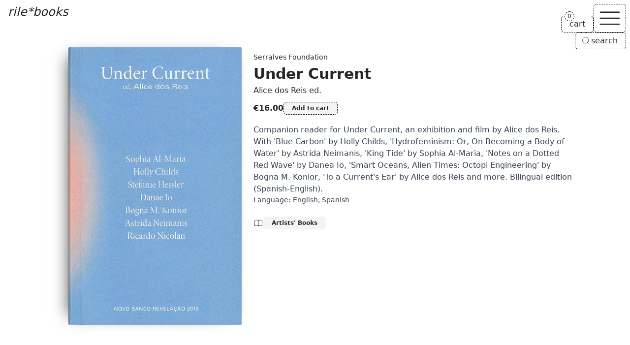

--- FILE ---
content_type: text/html; charset=UTF-8
request_url: https://www.rile.space/books/under-current
body_size: 14808
content:
<!DOCTYPE html>
<html lang="en">

<head>
    <meta charset="UTF-8">
    <meta http-equiv="X-UA-Compatible" content="ie=edge">
    <meta name="viewport" content="width=device-width, initial-scale=1.0">
    <meta name="csrf-token" content="PJ2HeXEfK2RqAXBhkqnwW8KscgELPJbqUukQ43Pv">
    <meta name="author" content="rile*books">
    <meta name="description" content="Companion reader for Under Current, an exhibition and film by Alice dos Reis. With &#039;Blue Carbon&#039; by Holly Childs, &#039;Hydrofeminism: Or, On Becoming a Body of Water&#039; by Astrida Neimanis, &#039;King Tide&#039; by Sophia Al-Maria, &#039;Notes on a Dotted Red Wave&#039; by Danea Io, &#039;Smart Oceans, Alien Times: Octopi Engineering&#039; by Bogna M. Konior, &#039;To a Current&#039;s Ear&#039; by Alice dos Reis and more. Bilingual edition (Spanish-English). (...)">
    
    <meta property="og:type" content="website">
    <meta property="og:url" content="https://www.rile.space/books/under-current">
    <meta property="og:title" content="Under Current by Alice dos Reis (ed.) - rile*books">
    <meta property="og:description" content="Companion reader for Under Current, an exhibition and film by Alice dos Reis. With &#039;Blue Carbon&#039; by Holly Childs, &#039;Hydrofeminism: Or, On Becoming a Body of Water&#039; by Astrida Neimanis, &#039;King Tide&#039; by Sophia Al-Maria, &#039;Notes on a Dotted Red Wave&#039; by Danea Io, &#039;Smart Oceans, Alien Times: Octopi Engineering&#039; by Bogna M. Konior, &#039;To a Current&#039;s Ear&#039; by Alice dos Reis and more. Bilingual edition (Spanish-English). (...)">
    <meta property="og:image" content="https://rile.space/storage/349/undercurrent.jpg">
    
    <link rel="canonical" href="https://www.rile.space/books/under-current" />
    
    <link rel="apple-touch-icon" sizes="180x180" href="https://www.rile.space/assets/favicon/apple-touch-icon.png">
    <link rel="icon" type="image/png" sizes="32x32" href="https://www.rile.space/assets/favicon/favicon-32x32.png">
    <link rel="icon" type="image/png" sizes="16x16" href="https://www.rile.space/assets/favicon/favicon-16x16.png">
    
    <title>Under Current by Alice dos Reis (ed.) - rile*books</title>
    
                <script type="application/ld+json">
    {
        "@context": "https://schema.org",
        "@type": "Book",
        "additionalType": "Product",
        "name": "Under Current",
        "author": {
            "@type": "Person",
            "name": "Alice dos Reis (ed.)"
        },
        "bookFormat": "https://schema.org/Paperback",
        "image": "https://rile.space/storage/349/undercurrent.jpg",
        "inLanguage": "English",
        "description": "Companion reader for Under Current, an exhibition and film by Alice dos Reis. With &#039;Blue Carbon&#039; by Holly Childs, &#039;Hydrofeminism: Or, On Becoming a Body of Water&#039; by Astrida Neimanis, &#039;King Tide&#039; by Sophia Al-Maria, &#039;Notes on a Dotted Red Wave&#039; by Danea Io, &#039;Smart Oceans, Alien Times: Octopi Engineering&#039; by Bogna M. Konior, &#039;To a Current&#039;s Ear&#039; by Alice dos Reis and more. Bilingual edition (Spanish-English).",
        "publisher": {
            "@type": "Organization",
            "name": "Serralves Foundation"
        },
        "offers": {
            "@type": "Offer",
            "itemCondition" : "http://schema.org/NewCondition",
            "url": "https://www.rile.space/books/under-current",
            "image": "https://rile.space/storage/349/undercurrent.jpg",
            "availability": "https://schema.org/InStock",
            "price": "16.00",
            "priceCurrency": "EUR",
            "validFrom": "2020-01-05T13:13:13+01:00",
            "priceValidUntil": "2026-07-24T16:55:20+02:00"
        }
    }
</script>
        <link rel="preload" as="style" href="https://www.rile.space/build/assets/app-DJL70Rsm.css" /><link rel="modulepreload" href="https://www.rile.space/build/assets/app-CDSkJDAG.js" /><link rel="stylesheet" href="https://www.rile.space/build/assets/app-DJL70Rsm.css" data-navigate-track="reload" /><script type="module" src="https://www.rile.space/build/assets/app-CDSkJDAG.js" data-navigate-track="reload"></script></head>

<body class="flex flex-col justify-between min-h-screen font-sans antialiased bg-background text-foreground">

    <a href="#main"
    class="absolute z-50 p-2 opacity-0 text-background bg-foreground -left-full focus:left-1/2 focus:-translate-x-1/2 focus:opacity-100">Skip
    to main content</a>
<header
    class="fixed top-0 left-0 z-20 px-4 pt-2 text-white w-fit md:text-inherit mix-blend-difference md:mix-blend-normal">
    <a class="text-2xl italic" href="https://www.rile.space">rile*books</a>
</header>

<nav id="nav" class="fixed top-0 right-0 z-20 flex flex-col items-end gap-2 mt-2 mr-2">
    <div class="flex items-end justify-end gap-2">
        <a href="https://www.rile.space/cart" id="cart"
            class="relative px-4 py-1 text-center transition-colors border border-black border-dashed rounded-md bg-background dark:border-neutral-500 dark:bg-accent group hover:text-fuchsia-500 hover:border-fuchsia-500 dark:hover:border-fuchsia-500">
            <span>cart</span>
            <div
                class="absolute start-full top-0 z-[1] w-max -translate-x-1/2 -translate-y-1/2 rounded-full bg-background dark:bg-accent rtl:translate-x-1/2">
                <span
                    class="flex cart-counter-js items-center justify-center rounded-full text-xs w-5 h-5 leading-none font-medium border min-w-[theme(spacing.4)] tracking-tighter border-black dark:border-neutral-500 group-hover:border-fuchsia-500 border-dashed">
                    0
                </span>
            </div>
        </a>

        
        <button id="nav-toggle" aria-label="Toggle navigation"
            class="px-1 transition-colors border border-black border-dashed rounded-md bg-background dark:bg-accent dark:border-neutral-500 hover:text-fuchsia-500 hover:border-fuchsia-500 dark:hover:border-fuchsia-500">
            <svg class="h-14" stroke="currentColor" fill="none" viewBox="0 0 24 24" stroke-width="1">
                <path id="open-icon" class="inline-flex" stroke-linecap="round" stroke-linejoin="round"
                    d="M3.75 6.75h16.5M3.75 12h16.5m-16.5 5.25h16.5" />
                <path id="close-icon" class="hidden" stroke-linecap="round" stroke-linejoin="round"
                    d="M6 18L18 6M6 6l12 12" />
            </svg>
        </button>
    </div>

    
    <button type="button"
        class="items-center hidden gap-1 py-1 pl-3 pr-4 text-center transition-colors bg-background border border-black border-dashed rounded-md open-search-dialog-js md:inline-flex dark:border-neutral-500 dark:bg-accent hover:text-fuchsia-500 [&_svg]:size-5">
        <svg xmlns="http://www.w3.org/2000/svg" fill="none" viewBox="0 0 24 24" stroke-width="1"
            stroke="currentColor" aria-hidden="true" data-slot="icon">
            <path stroke-linecap="round" stroke-linejoin="round"
                d="m21 21-5.197-5.197m0 0A7.5 7.5 0 1 0 5.196 5.196a7.5 7.5 0 0 0 10.607 10.607Z" />
        </svg>
        <span>search</span>
    </button>

    <div id="nav-menu" class="hidden w-40 rounded-md dark:bg-accent bg-background">
        <div
            class="text-center border border-black border-dashed divide-y divide-black rounded-md dark:border-neutral-500 dark:divide-neutral-500 divide-dashed">
            <a href="https://www.rile.space/books"
                class="block p-2 transition-colors rounded-t-md hover:underline">Books</a>
            <a href="https://www.rile.space/events" class="block p-2 transition-colors hover:underline">Events</a>
            <a href="https://www.rile.space/podcasts" class="block p-2 transition-colors hover:underline">Podcasts</a>
            <a href="https://www.rile.space/info/about-us"
                class="block p-2 transition-colors rounded-b-md hover:underline">Info</a>
            <button type="button"
                class="inline-flex items-center justify-center w-full gap-1 p-2 text-center md:hidden open-search-dialog-js hover:underline">
                <svg xmlns="http://www.w3.org/2000/svg" fill="none" viewBox="0 0 24 24" stroke-width="1"
                    class="h-5" stroke="currentColor" aria-hidden="true" data-slot="icon">
                    <path stroke-linecap="round" stroke-linejoin="round"
                        d="m21 21-5.197-5.197m0 0A7.5 7.5 0 1 0 5.196 5.196a7.5 7.5 0 0 0 10.607 10.607Z" />
                </svg>
                <span>Search</span>
            </button>
        </div>
    </div>
</nav>
    <dialog id="search-dialog" aria-describedby="search-dialog-description" aria-labelledby="search-dialog-title"
    class="relative z-20 border rounded-lg shadow-lg w-96 border-border bg-background">
    <search>
        <form method="GET" action="https://www.rile.space/books" id="search-form">
            <div class="grid w-full max-w-lg gap-4 p-6 sm:max-w-md">
                <div class="flex flex-col gap-y-1.5 text-left">
                    <div class="flex items-center gap-2">
                        <h2 id="search-dialog-title"
                            class="text-lg font-semibold leading-none tracking-tight text-foreground">
                            Search books</h2>
                        
                    </div>
                    <p id="search-dialog-description" class="text-sm text-muted-foreground">Search books by title,
                        author, publisher, keywords...</p>
                </div>
                <div class="flex items-center space-x-2">
                    <div class="grid flex-1 gap-2">
                        <label for="search-books"
                            class="text-sm font-medium leading-none sr-only peer-disabled:cursor-not-allowed peer-disabled:opacity-70">
                            Search </label>
                        <input name="like" id="search-books" placeholder="Search books..." autofocus required
                            value=""
                            class="flex w-full px-3 py-1 text-sm transition-colors bg-transparent border-black border-dashed rounded-md dark:border-neutral-500 h-9 focus:border-solid focus:border-black focus:outline-none focus:ring-0 placeholder:text-muted-foreground disabled:cursor-not-allowed disabled:opacity-50 text-foreground">
                    </div>
                </div>

                <div class="flex justify-start gap-x-2">
                    <button type="submit" class="custom-btn custom-btn--blue">Search</button>
                </div>

                <button type="button" id="close-search-dialog"
                    class="absolute transition-opacity rounded-sm right-4 top-4 opacity-70 ring-offset-background hover:opacity-100 focus:outline-none focus:ring-2 focus:ring-ring focus:ring-offset-2 disabled:pointer-events-none text-muted-foreground"><svg
                        xmlns="http://www.w3.org/2000/svg" width="24" height="24" viewBox="0 0 24 24"
                        fill="none" stroke="currentColor" stroke-width="2" stroke-linecap="round"
                        stroke-linejoin="round" class="w-4 h-4 lucide lucide-xicon">
                        <path d="M18 6 6 18"></path>
                        <path d="m6 6 12 12"></path>
                    </svg><span class="sr-only">Close</span></button>
            </div>
        </form>
    </search>
</dialog>

    <main id="main">
        <section aria-labelledby="product-section" class="px-4 pt-32 md:pt-24 md:mx-auto min-h-[85vh] w-fit pb-12 mb-8">
        <article class="flex flex-col items-start md:flex-row md:gap-x-2">

            <figure class="px-6 book-cover">
                <picture class="wrap">
                    <source type="image/webp" srcset="https://rile.space/storage/349/conversions/undercurrent-webp.webp">
                    <img src="https://rile.space/storage/349/undercurrent.jpg" alt="Cover of Under Current"
                        class="max-w-60 sm:max-w-64 object-contain md:max-w-72 lg:max-w-[22rem] max-h-[45rem] w-auto h-auto"
                        width="542"
                        height="869">
                </picture>
            </figure>

            <div class="mt-4 md:mt-2 max-w-prose xl:min-w-[65ch]">

                                    <p>
                        <a class="text-sm hover:underline" href="https://www.rile.space/publishers/serralves-foundation">
                            Serralves Foundation
                        </a>
                    </p>
                
                <h1 id="product-section" class="my-1 text-2xl font-semibold md:text-3xl">Under Current</h1>

                                    <p>
                        <a class="hover:underline" href="https://www.rile.space/authors/alice-dos-reis">Alice dos Reis</a> ed.
                    </p>
                
                <div class="flex items-center my-2 gap-x-3">

                    <span class="py-1 text-base font-semibold">€16.00</span>

                    
                                            <button type="button" aria-label="Add Under Current to cart"
                            data-product-id="359"
                            class="px-4 py-1 text-xs font-semibold transition-all border border-black border-dashed rounded-md bg-accent add-to-cart-js dark:border-neutral-500 colorful-js">Add
                            to cart</button>
                                    </div>


                <div class="my-4 leading-normal prose dark:prose-invert overflow-anywhere">

                    <p>Companion reader for Under Current, an exhibition and film by Alice dos Reis. With &#39;Blue Carbon&#39; by <a href="https://rile.space/authors/holly-childs">Holly Childs</a>, &#39;Hydrofeminism: Or, On Becoming a Body of Water&#39; by Astrida Neimanis, &#39;King Tide&#39; by <a href="https://rile.space/authors/sophia-al-maria">Sophia Al-Maria</a>, &#39;Notes on a Dotted Red Wave&#39; by Danea Io, &#39;Smart Oceans, Alien Times: Octopi Engineering&#39; by Bogna M. Konior, &#39;To a Current&#39;s Ear&#39; by Alice dos Reis and more. Bilingual edition (Spanish-English).</p>

                    <p class="text-sm">
                        
                        Language: <a class="hover:text-fuchsia-500 not-prose" href="https://www.rile.space/books?language=english">English</a>, <a class="hover:text-fuchsia-500 not-prose" href="https://www.rile.space/books?language=spanish">Spanish</a>
                    </p>
                    

                    

                </div>

                                    <div class="flex flex-wrap items-center gap-2 my-6">
                        <svg aria-hidden="true" xmlns="http://www.w3.org/2000/svg" fill="none" viewBox="0 0 24 24"
                            class="w-5 h-5" stroke="currentColor">
                            <path stroke-linecap="round" stroke-linejoin="round" stroke-width="1"
                                d="M12 6.253v13m0-13C10.832 5.477 9.246 5 7.5 5S4.168 5.477 3 6.253v13C4.168 18.477 5.754 18 7.5 18s3.332.477 4.5 1.253m0-13C13.168 5.477 14.754 5 16.5 5c1.747 0 3.332.477 4.5 1.253v13C19.832 18.477 18.247 18 16.5 18c-1.746 0-3.332.477-4.5 1.253">
                            </path>
                        </svg>
                                                    <a class="px-4 py-1 text-xs font-semibold leading-snug transition-all border rounded-md bg-accent border-accent hover:text-fuchsia-500"
                                href="https://www.rile.space/books?category=artists-books">Artists&#039; Books</a>
                                                
                    </div>
                            </div>
        </article>
    </section>

            <section aria-labelledby="recommendations-section">

            <h2 id="recommendations-section" class="px-4 mx-auto my-8 text-4xl">recommendations</h2>

            <div class="mb-20 md:mb-12 product-grid">
                                    <div class="sm:grid grid-rows-[auto_minmax(auto,250px)]">
    <figure class="px-6 pb-2 book-cover">
        <a class="wrap" href="https://www.rile.space/books/how-to-sleep-faster-5" tabindex="-1">
            <picture>
                <source type="image/webp" srcset="https://rile.space/storage/29/conversions/0129_howtosleepfaster5-webp.webp">
                <img src="https://rile.space/storage/29/0129_howtosleepfaster5.jpg" alt="Cover of How to Sleep Faster 5"
                     loading="lazy"                     class="max-w-60 sm:max-w-64 max-h-[32rem] w-auto h-auto"
                    width="935"
                    height="1330">
            </picture>
        </a>
    </figure>
    <div class="mt-2 overflow-x-auto overflow-y-clip">
                    <p>
                <a class="text-sm hover:underline" href="https://www.rile.space/publishers/arcadia-missa">
                    Arcadia Missa
                </a>
            </p>
        
        <h3 class="my-1 font-semibold line-clamp-2"><a href="https://www.rile.space/books/how-to-sleep-faster-5"
                class="hover:underline">How to Sleep Faster 5</a></h3>

                    <p>
                                    <a href="https://www.rile.space/authors/various"
                        class="hover:underline">Various</a>

                                                </p>
        
        <div class="flex my-2 gap-x-3">
            <div class="flex items-center leading-none gap-x-2">

                                    <a href="https://www.rile.space/books?category=periodicals"
                        class="py-1 text-xs font-semibold rounded-md hover:underline">
                        Periodicals
                    </a>

                                            
                
                <data value="12"
                    class="py-1 text-xs font-semibold rounded-md">€12.00</data>

            </div>

            
                            <button type="button" aria-label="Add How to Sleep Faster 5 to cart"
                    data-product-id="28"
                    class="px-3 py-1 text-xs font-semibold transition-all border border-black border-dashed rounded-md bg-accent dark:border-neutral-500 add-to-cart-js colorful-js hover:text-fuchsia-500 hover:border-fuchsia-500">Add
                    to cart</button>
                    </div>

        <div class="my-2 leading-normal prose line-clamp-3 prose-p:inline dark:prose-invert">
            <p>What are our politics of refusal? Sleep? Catatonia? Hedonism? Transgression even? #hustle?&nbsp;</p><p>[Can refusal can be performed as resistance and not operate as preemptively fucked. . .]</p><p>Arcadia Missa Publications; R&oacute;zsa Farkas, <a href="https://rile.space/authors/holly-childs">Holly Childs</a>, Leila Kozma, Tom Clark (eds)</p></div>

    </div>
</div>
                                    <div class="sm:grid grid-rows-[auto_minmax(auto,250px)]">
    <figure class="px-6 pb-2 book-cover">
        <a class="wrap" href="https://www.rile.space/books/new-ancient-words" tabindex="-1">
            <picture>
                <source type="image/webp" srcset="https://rile.space/storage/3989/conversions/01KCKFH1VB79MR2YV3H6A4R21R-webp.webp">
                <img src="https://rile.space/storage/3989/01KCKFH1VB79MR2YV3H6A4R21R.jpg" alt="Cover of New Ancient Words"
                     loading="lazy"                     class="max-w-60 sm:max-w-64 max-h-[32rem] w-auto h-auto"
                    width="750"
                    height="1141">
            </picture>
        </a>
    </figure>
    <div class="mt-2 overflow-x-auto overflow-y-clip">
                    <p>
                <a class="text-sm hover:underline" href="https://www.rile.space/publishers/pantano-books">
                    pântano books
                </a>
            </p>
        
        <h3 class="my-1 font-semibold line-clamp-2"><a href="https://www.rile.space/books/new-ancient-words"
                class="hover:underline">New Ancient Words</a></h3>

                    <p>
                                    <a href="https://www.rile.space/authors/ellen-lima-wassu"
                        class="hover:underline">Ellen Lima Wassu</a>

                                                </p>
        
        <div class="flex my-2 gap-x-3">
            <div class="flex items-center leading-none gap-x-2">

                                    <a href="https://www.rile.space/books?category=poetry"
                        class="py-1 text-xs font-semibold rounded-md hover:underline">
                        Poetry
                    </a>

                                            
                
                <data value="16"
                    class="py-1 text-xs font-semibold rounded-md">€16.00</data>

            </div>

            
                            <button type="button" aria-label="Add New Ancient Words to cart"
                    data-product-id="3722"
                    class="px-3 py-1 text-xs font-semibold transition-all border border-black border-dashed rounded-md bg-accent dark:border-neutral-500 add-to-cart-js colorful-js hover:text-fuchsia-500 hover:border-fuchsia-500">Add
                    to cart</button>
                    </div>

        <div class="my-2 leading-normal prose line-clamp-3 prose-p:inline dark:prose-invert">
            <p><em>New Ancient Words</em> is the first translation of Ellen Lima Wassu's poetry into English. A trilingual edition between her native Tupi indigenous language of the land of Pindorama, now Brazil, Portuguese, and English, this collection offers a wider readership her resistant yet intimate poetry, which flows seamlessly between her relational woes, a decolonial voice, and an animated playfulness with words and imagery. In her poems, history is an unstable landscape, where the personal, the mythical, and the natural are ever entwined and ever shifting in meaning.</p><p>Ellen Lima Wassu is a multiartist, freshwater fish, perplexed human, apartment gardener, and more beast than person. Born in Rio de Janeiro, she is Indigenous to the Wassu Cocal people (Alagoas, Brazil) and currently lives in Portugal, where she is pursuing a PhD, developing artistic practices, teaching courses, giving lectures, and working as an activist. In addition to contributing to literary magazines and anthologies, she has published <em>ybykûatiara um livro de terra</em> (Urutau, 2023) and <em>ixé ygara voltando pra ’y’kûá</em> (Urutau, 2021). Her practice weaves together art, poetry, performance, activism, critique, counter-colonial studies, essayistic writing, good encounters, river baths, listening sessions, and conversations with flowers.</p><p>Translation by Isadora Neves Marques and <a href="https://rile.space/authors/alice-dos-reis">Alice dos Reis</a>, revised by Marta Espiridião</p></div>

    </div>
</div>
                                    <div class="sm:grid grid-rows-[auto_minmax(auto,250px)]">
    <figure class="px-6 pb-2 book-cover">
        <a class="wrap" href="https://www.rile.space/books/hoot-nr-3-kamile-krasauskaite" tabindex="-1">
            <picture>
                <source type="image/webp" srcset="https://rile.space/storage/1280/conversions/1144_Scan2021-11-17_113936-webp.webp">
                <img src="https://rile.space/storage/1280/1144_Scan2021-11-17_113936.jpg" alt="Cover of HOOT nr. 3 — Kamilé Krasauskaité"
                     loading="lazy"                     class="max-w-60 sm:max-w-64 max-h-[32rem] w-auto h-auto"
                    width="700"
                    height="997">
            </picture>
        </a>
    </figure>
    <div class="mt-2 overflow-x-auto overflow-y-clip">
                    <p>
                <a class="text-sm hover:underline" href="https://www.rile.space/publishers/gufo">
                    GUFO
                </a>
            </p>
        
        <h3 class="my-1 font-semibold line-clamp-2"><a href="https://www.rile.space/books/hoot-nr-3-kamile-krasauskaite"
                class="hover:underline">HOOT nr. 3 — Kamilé Krasauskaité</a></h3>

                    <p>
                                    <a href="https://www.rile.space/authors/gufo"
                        class="hover:underline">Gufo</a>,

                                                        <a href="https://www.rile.space/authors/clement-faydit"
                        class="hover:underline">Clément Faydit</a>

                                            <span> and 1 more</span>
                                    </p>
        
        <div class="flex my-2 gap-x-3">
            <div class="flex items-center leading-none gap-x-2">

                                    <a href="https://www.rile.space/books?category=artists-books"
                        class="py-1 text-xs font-semibold rounded-md hover:underline">
                        Artists&#039; Books
                    </a>

                                            
                
                <data value="8"
                    class="py-1 text-xs font-semibold rounded-md">€8.00</data>

            </div>

            
                            <button type="button" aria-label="Add HOOT nr. 3 — Kamilé Krasauskaité to cart"
                    data-product-id="1325"
                    class="px-3 py-1 text-xs font-semibold transition-all border border-black border-dashed rounded-md bg-accent dark:border-neutral-500 add-to-cart-js colorful-js hover:text-fuchsia-500 hover:border-fuchsia-500">Add
                    to cart</button>
                    </div>

        <div class="my-2 leading-normal prose line-clamp-3 prose-p:inline dark:prose-invert">
            <p>Last year, on a summer night in Marseille, someone, within all the hungry people I am meeting during my dinners, specifically set her attention on my projects. Later during the fall I received a call from Austė ZDANČIŪTĖ, the cultural attache at the Lithuanian embassy in France, who introduced me to Kamil&egrave; Krasauskait&egrave;. Since that fall, we kept on exchanging and making future plans in France where she would have a residency. The more we chatted, the closest we began. Kamil&egrave; is a almost-thirty-years-old Lithuanian artist that has been including sourdough bread in her work and builds a poetic and mesmerising world around that dimension of food, fermentation, senses, environment, rituals...Through our communication I decided to share that encounter that we managed to welcome in Marseille. We kneaded some bread together, shared it in a forest of Marseillais sunflowers, walked the streets, met people, questioned and compared artists' lives in Europe. This issue might be an excerpt of all the long conversations we had, it was hot and sunny in Marseille, it was in June.</p></div>

    </div>
</div>
                                    <div class="sm:grid grid-rows-[auto_minmax(auto,250px)]">
    <figure class="px-6 pb-2 book-cover">
        <a class="wrap" href="https://www.rile.space/books/repondeur" tabindex="-1">
            <picture>
                <source type="image/webp" srcset="https://rile.space/storage/3643/conversions/01K4YJAFBAMNPGRFJ07GSQ9ZW8-webp.webp">
                <img src="https://rile.space/storage/3643/01K4YJAFBAMNPGRFJ07GSQ9ZW8.jpg" alt="Cover of Répondeur"
                     loading="lazy"                     class="max-w-60 sm:max-w-64 max-h-[32rem] w-auto h-auto"
                    width="700"
                    height="1319">
            </picture>
        </a>
    </figure>
    <div class="mt-2 overflow-x-auto overflow-y-clip">
                    <p>
                <a class="text-sm hover:underline" href="https://www.rile.space/publishers/occasional-papers">
                    Occasional Papers
                </a>
            </p>
        
        <h3 class="my-1 font-semibold line-clamp-2"><a href="https://www.rile.space/books/repondeur"
                class="hover:underline">Répondeur</a></h3>

                    <p>
                                    <a href="https://www.rile.space/authors/slow-reading-club"
                        class="hover:underline">Slow Reading Club</a>

                                                </p>
        
        <div class="flex my-2 gap-x-3">
            <div class="flex items-center leading-none gap-x-2">

                                    <a href="https://www.rile.space/books?category=performance"
                        class="py-1 text-xs font-semibold rounded-md hover:underline">
                        Performance
                    </a>

                                            
                
                <data value="25"
                    class="py-1 text-xs font-semibold rounded-md">€25.00</data>

            </div>

            
                            <button type="button" aria-label="Add Répondeur to cart"
                    data-product-id="3480"
                    class="px-3 py-1 text-xs font-semibold transition-all border border-black border-dashed rounded-md bg-accent dark:border-neutral-500 add-to-cart-js colorful-js hover:text-fuchsia-500 hover:border-fuchsia-500">Add
                    to cart</button>
                    </div>

        <div class="my-2 leading-normal prose line-clamp-3 prose-p:inline dark:prose-invert">
            <p>Slow Reading Club (SRC) is a semi-fictional reading group initiated and run by Bryana Fritz and <a href="https://rile.space/authors/henry-andersen">Henry Andersen</a>. Since 2016, in numerous contexts, they have rehearsed alternatives to the kinds of reading they were taught in school, actively suppressing semantic content through strobe lights, strange postures, sociality, and toxins. Operating at the contact zones between reader and text, text and text, reader and reader, they attempt to build a practice from within the unstable space of reading itself.</p><p><em>Répondeur</em> is an extensive account of SRC’s practice in collective reading sessions, exhibitions, and textual bootlegging. Imagined as a scroll, with a rhyme structure and typesetting by <a href="https://rile.space/authors/will-holder">Will Holder</a>, the book brings together facsimiles of SRC readers, a wide-ranging interview by Alicja Melzacka, new texts by <a href="https://rile.space/authors/joyelle-mcsweeney">Joyelle McSweeney</a> and Bill Dietz, and visual work and translations by SRC. These discrete elements are interwoven into a complex, shimmering whole, delighting in the ruptures and elisions of one text’s move into the next.</p></div>

    </div>
</div>
                                    <div class="sm:grid grid-rows-[auto_minmax(auto,250px)]">
    <figure class="px-6 pb-2 book-cover">
        <a class="wrap" href="https://www.rile.space/books/2-edition" tabindex="-1">
            <picture>
                <source type="image/webp" srcset="https://rile.space/storage/997/conversions/1013_EQUALS_box-webp.webp">
                <img src="https://rile.space/storage/997/1013_EQUALS_box.jpg" alt="Cover of == #2 (edition)"
                     loading="lazy"                     class="max-w-60 sm:max-w-64 max-h-[32rem] w-auto h-auto"
                    width="555"
                    height="722">
            </picture>
        </a>
    </figure>
    <div class="mt-2 overflow-x-auto overflow-y-clip">
                    <p>
                <a class="text-sm hover:underline" href="https://www.rile.space/publishers/capricious">
                    Capricious
                </a>
            </p>
        
        <h3 class="my-1 font-semibold line-clamp-2"><a href="https://www.rile.space/books/2-edition"
                class="hover:underline">== #2 (edition)</a></h3>

                    <p>
                                    <a href="https://www.rile.space/authors/matt-keegan"
                        class="hover:underline">Matt Keegan</a>

                                                </p>
        
        <div class="flex my-2 gap-x-3">
            <div class="flex items-center leading-none gap-x-2">

                                    <a href="https://www.rile.space/books?category=artists-books"
                        class="py-1 text-xs font-semibold rounded-md hover:underline">
                        Artists&#039; Books
                    </a>

                                            
                
                <data value="65"
                    class="py-1 text-xs font-semibold rounded-md">€65.00</data>

            </div>

            
                            <button type="button" aria-label="Add == #2 (edition) to cart"
                    data-product-id="1028"
                    class="px-3 py-1 text-xs font-semibold transition-all border border-black border-dashed rounded-md bg-accent dark:border-neutral-500 add-to-cart-js colorful-js hover:text-fuchsia-500 hover:border-fuchsia-500">Add
                    to cart</button>
                    </div>

        <div class="my-2 leading-normal prose line-clamp-3 prose-p:inline dark:prose-invert">
            <p>First launched in 2012, and published by mfc mich&egrave;le didier (micheledidier.com), == is a small-run arts publication, edited by Matt Keegan. ==#2, 2015, is designed by Su Barber and published in an edition of 500 by Capricious Publishing. Barber and Keegan worked together on North Drive Press (northdrivepress.com) between 2005-2010, and this publication shares a variety of traits with NDP.</p>
<p>==#2 is a non-thematic arts publication contained in a box with a 96-page bound volume featuring artist-to-artist interviews, texts, and transcriptions. Six loose multiples are also included.</p>
<p>Contributors include: Sam Anderson, Uri Aran, Fia Backstr&ouml;m, Darren Bader, Judith Barry, Stefania Bortolami, Daniel Bozhkov, Milano Chow, Anna Craycroft, Lucky DeBellevue, Cristina Delgado, <a href="https://rile.space/authors/haytham-el-wardany">Haytham El-Wardany</a>, Jake Ewert, Vincent Fecteau, Corrine Fitzpatrick, Harrell Fletcher, Rachel Foullon, Aur&eacute;lien Froment, Kenny Greenberg, <a href="https://rile.space/authors/calla-henkel">Calla Henkel</a>, Leslie Hewitt, Jaya Howey, Adelita Husni-Bey, Iman Issa, Ruba Katrib, Jill Magid, Jo Nigoghossian, Aaron Peck, <a href="https://rile.space/authors/max-pitegoff">Max Pitegoff</a>, David Placek, Olivia Plender, <a href="https://rile.space/authors/lisa-robertson">Lisa Robertson</a>, Andrew Russeth, <a href="https://rile.space/authors/amy-sillman">Amy Sillman</a>, Diane Simpson, Greg Parma Smith, Jessica Stockholder, <a href="https://rile.space/authors/martine-syms">Martine Syms</a>, and Anicka Yi.</p></div>

    </div>
</div>
                                    <div class="sm:grid grid-rows-[auto_minmax(auto,250px)]">
    <figure class="px-6 pb-2 book-cover">
        <a class="wrap" href="https://www.rile.space/books/bftk-issue-4-on-translation-transmission-transposition" tabindex="-1">
            <picture>
                <source type="image/webp" srcset="https://rile.space/storage/1504/conversions/0925_Scan2022-04-25_193201_005-webp.webp">
                <img src="https://rile.space/storage/1504/0925_Scan2022-04-25_193201_005.jpg" alt="Cover of BFTK — Issue 4: On Translation, Transmission &amp; Transposition"
                     loading="lazy"                     class="max-w-60 sm:max-w-64 max-h-[32rem] w-auto h-auto"
                    width="700"
                    height="919">
            </picture>
        </a>
    </figure>
    <div class="mt-2 overflow-x-auto overflow-y-clip">
                    <p>
                <a class="text-sm hover:underline" href="https://www.rile.space/publishers/bricks-from-the-kiln">
                    Bricks from the Kiln
                </a>
            </p>
        
        <h3 class="my-1 font-semibold line-clamp-2"><a href="https://www.rile.space/books/bftk-issue-4-on-translation-transmission-transposition"
                class="hover:underline">BFTK — Issue 4: On Translation, Transmission &amp; Transposition</a></h3>

                    <p>
                                    <a href="https://www.rile.space/authors/andrew-walshlister"
                        class="hover:underline">Andrew Walsh‐Lister</a>,

                                                        <a href="https://www.rile.space/authors/matthew-stuart"
                        class="hover:underline">Matthew Stuart</a>

                                            <span> and 2 more</span>
                                    </p>
        
        <div class="flex my-2 gap-x-3">
            <div class="flex items-center leading-none gap-x-2">

                                    <a href="https://www.rile.space/books?category=periodicals"
                        class="py-1 text-xs font-semibold rounded-md hover:underline">
                        Periodicals
                    </a>

                                            
                
                <data value="23"
                    class="py-1 text-xs font-semibold rounded-md">€23.00</data>

            </div>

            
                            <button type="button" aria-label="Add BFTK — Issue 4: On Translation, Transmission &amp; Transposition to cart"
                    data-product-id="1561"
                    class="px-3 py-1 text-xs font-semibold transition-all border border-black border-dashed rounded-md bg-accent dark:border-neutral-500 add-to-cart-js colorful-js hover:text-fuchsia-500 hover:border-fuchsia-500">Add
                    to cart</button>
                    </div>

        <div class="my-2 leading-normal prose line-clamp-3 prose-p:inline dark:prose-invert">
            <p><a href="https://rile.space/authors/bricks-from-the-kiln">Bricks from the Kiln</a> is an irregular journal edited by Andrew Lister and Matthew Stuart, sometimes with guest editors, that presents graphic design and typography as disciplines activated by and through other disciplines and lenses such as language, archives, collage, and more. It borrows its title from the glossary notes of Ret Marut&rsquo;s "Der Ziegelbrenner," which was the &lsquo;size, shape and colour of a brick&rsquo;, and ran for 13 issues between 1917 and 1921.</p>
<p>The latest installment, "#4: On Translation, Transmission &amp; Transposition," was published as an event (and now) a publication, with events at London College of Communication, Burley Fisher Books &amp; Pig Rock bothy, Socttish National Gallery of Modern Art, and Inga (in November, 2019).</p>
<p>GREENING<br /><a href="https://rile.space/authors/helen-marten">Helen Marten</a><br />(front / back flaps)</p>
<p>JOY &amp; HAPPINESS, FIDELITY<br />&amp; INTIMACY IN TRANSLATION<br />Sophie Collins<br />(pp.4&ndash;13)</p>
<p>PLANETARY TRANSLATION<br /><a href="https://rile.space/authors/don-mee-choi">Don Mee Choi</a><br />(pp.15&ndash;19)</p>
<p>TRANSLATION AND A LIPOGRAM:<br />OR, ON FORMS OF AGAIN-WRITING<br />AND NO- (OR NOT THAT-) WRITING<br /><a href="https://rile.space/authors/kate-briggs">Kate Briggs</a><br />(pp.23&ndash;33)</p>
<p>UNHOMING (1 of 4):<br />FOLLOWING H&Ouml;LDERLIN&rsquo;S &lsquo;HEIMAT&rsquo;<br />Phil Baber<br />(pp.35&ndash;47)</p>
<p>SNOW WHITE AND THE WHITE<br />OF THE HUMAN EYEBALLS<br />Joyce Dixon<br />(pp.51&ndash;62)</p>
<p>ALTAMIRALTAMIRALTAMIRA<br />Florian Roithmayr<br />(pp.65&ndash;116)</p>
<p>LEVEL UP, LEVEL DOWN<br />Jen Calleja<br />(pp.119&ndash;124)</p>
<p>TRANS.MISSION [A.DIALOGUE]:<br />A JAVASCRIPT FOR THREE VOICES<br />J.R. Carpenter<br />(pp.127&ndash;134)</p>
<p>THE MECHANISATION OF ART<br />Edgar Wind<br />(glosses / annotations / insertions by<br />Natalie Ferris &amp; Bryony Quinn)<br />(pp.137&ndash;144)</p>
<p>UNHOMING (2 of 4)<br />Phil Baber<br />(p.147)</p>
<p>COMMISSION FOR A NOIR MOVIE<br />B IN THE BAY OF BISCAY<br />Rebecca Collins<br />(pp.151&ndash;157)</p>
<p>UNHOMING (3 of 4)<br />Phil Baber<br />(pp.150&ndash;162)</p>
<p>EVERY CONTACT LEAVES A TRACE;<br />TRANSCRIBING OSTEON<br /><a href="https://rile.space/authors/naomi-pearce">Naomi Pearce</a><br />(pp.165&ndash;170)</p>
<p>HOW DOES A WORK END?<br />Karen Di Franco<br />(pp.173&ndash;193)</p>
<p>METONYMY Op.1 &amp; Op.2<br />James Bulley<br />(pp.197&ndash;201)</p>
<p>AFRIKAN ALPHABETS EXTENDED<br />Saki Mafundikwa<br />(pp.204&ndash;207)</p>
<p>SUSAN HILLER: 1983<br />Natalie Ferris<br />(pp.209&ndash;217)</p>
<p>EVERY TELLING HAS A TALING /<br />EVERY STORY HAS AN ENDING<br />Matthew Stuart<br />(pp.220&ndash;233)</p>
<p>GRAPHIC PROPRIOCEPTION<br /><a href="https://rile.space/authors/james-langdon">James Langdon</a><br />(pp.235&ndash;254)</p>
<p>UNHOMING (4 of 4)<br />Phil Baber<br />(pp.257&ndash;263)</p>
<p>TUNNELLING AND AGGREGATING<br />FOR DESIGN RESEARCH<br />Bryony Quinn (text) &amp;<br />Peter Nencini (images)<br />(pp.265&ndash;272)</p>
<p>LET IT PERCOLATE:<br />A MANIFESTO FOR READING<br />Sophie Seita<br />(pp.275&ndash;280)</p>
<p>288 pgs, 22.4 &times; 17 cm, Softcover, 2020</p></div>

    </div>
</div>
                                    <div class="sm:grid grid-rows-[auto_minmax(auto,250px)]">
    <figure class="px-6 pb-2 book-cover">
        <a class="wrap" href="https://www.rile.space/books/i-want" tabindex="-1">
            <picture>
                <source type="image/webp" srcset="https://rile.space/storage/264/conversions/iwant-webp.webp">
                <img src="https://rile.space/storage/264/iwant.jpg" alt="Cover of I Want"
                     loading="lazy"                     class="max-w-60 sm:max-w-64 max-h-[32rem] w-auto h-auto"
                    width="364"
                    height="516">
            </picture>
        </a>
    </figure>
    <div class="mt-2 overflow-x-auto overflow-y-clip">
                    <p>
                <a class="text-sm hover:underline" href="https://www.rile.space/publishers/sternberg-press">
                    Sternberg Press
                </a>
            </p>
        
        <h3 class="my-1 font-semibold line-clamp-2"><a href="https://www.rile.space/books/i-want"
                class="hover:underline">I Want</a></h3>

                    <p>
                                    <a href="https://www.rile.space/authors/pauline-boudry-renate-lorenz"
                        class="hover:underline">Pauline Boudry/ Renate Lorenz</a>

                                                </p>
        
        <div class="flex my-2 gap-x-3">
            <div class="flex items-center leading-none gap-x-2">

                                    <a href="https://www.rile.space/books?category=film-video"
                        class="py-1 text-xs font-semibold rounded-md hover:underline">
                        Film &amp; Video
                    </a>

                                            
                
                <data value="20"
                    class="py-1 text-xs font-semibold rounded-md">€20.00</data>

            </div>

            
                            <button type="button" aria-label="Add I Want to cart"
                    data-product-id="271"
                    class="px-3 py-1 text-xs font-semibold transition-all border border-black border-dashed rounded-md bg-accent dark:border-neutral-500 add-to-cart-js colorful-js hover:text-fuchsia-500 hover:border-fuchsia-500">Add
                    to cart</button>
                    </div>

        <div class="my-2 leading-normal prose line-clamp-3 prose-p:inline dark:prose-invert">
            <p>I Want reviews the eponymous duo&#39;s double-projection film installation examining issues of gender, sexuality and performativity&mdash;and inspired by the words of punk poetess <a href="https://rile.space/authors/kathy-acker">Kathy Acker</a> and convicted whistle-blower Chelsea Manning. This publication documents the major film installation I Want (2015) by collaborative artists Pauline Boudry and Renate Lorenz, which was presented at their 2015 solo exhibitions at Kunsthalle Z&uuml;rich and Nottingham Contemporary.</p><p>The double-projection film installation is based on a script that borrows texts from American punk-poet Kathy Acker (1947-1997), as well as chats and materials by convicted whistle-blower Chelsea Manning that speak of her reasons for revealing nearly one million secret military and diplomatic documents through WikiLeaks, at the same time exposing her transgender identity to her superiors.</p><p>Through poetic gestures of appropriation and recombination, Boudry and Lorenz examine issues around gender, sexuality, the performance of identity, and the nature of collaboration. Alongside generous color documentation, written contributions by Gregg Bordowitz, Laura Guy, <a href="https://rile.space/authors/dean-spade">Dean Spade</a>, and Craig Willse unpack and reflect upon both the historical context and contemporary significance of this multivalent work.</p></div>

    </div>
</div>
                            </div>

        </section>
    </main>

    <footer class="pb-4 border-t border-dashed border-border">
    
    <div class="grid grid-cols-1 border-t border-dashed md:grid-cols-2 xl:grid-cols-3 border-border">
        <div class="p-4">
            <h2 class="mb-4 font-medium">rile*books</h2>
            <div class="space-y-4">
                <p>Rue des Commerçants 62&nbsp;<br>1000 Bruxelles</p><p>OPEN<br>11am-6pm, Wednesday to Saturday</p>
            </div>
        </div>
        <div class="flex flex-wrap justify-between gap-2 p-4">
            <div class="flex-1">
                <h2 class="mb-4 font-medium">Information</h2>
                <div class="space-y-1">
                    <a class="block w-fit hover:underline"
                        href="https://www.rile.space/info/internships">Internships</a>
                    <a class="block w-fit hover:underline"
                        href="https://www.rile.space/info/giftcards">Gift cards</a>
                    <a class="block w-fit hover:underline" target="_blank"
                        href="https://www.instagram.com/rile.books/">Instagram</a>
                    <a class="block w-fit hover:underline"
                        href="https://www.rile.space/info/terms-and-conditions">Terms and conditions</a>
                    <a class="block w-fit hover:underline"
                        href="https://www.rile.space/info/privacy-policy">Privacy policy</a>
                </div>
            </div>
            <div class="flex-1">
                <h2 class="mb-4 font-medium">Site</h2>
                <div class="space-y-1">
                    <a class="block w-fit hover:underline" href="https://www.rile.space/books">Books</a>
                    <a class="block w-fit hover:underline" href="https://www.rile.space/events">Events</a>
                    <a class="block w-fit hover:underline" href="https://www.rile.space/podcasts">Podcasts</a>
                    <a class="block w-fit hover:underline"
                        href="https://www.rile.space/info/about-us">About us</a>
                    <button type="button"
                        class="inline-flex items-center justify-center gap-1 text-left w-fit open-search-dialog-js group">
                        <span class="group-hover:underline">Search</span>
                        <kbd
                            class="pointer-events-none inline-flex h-5 select-none items-center gap-1 rounded border bg-muted border-border px-1.5 font-mono text-[10px] font-medium text-muted-foreground"><span
                                class="text-xs">⌘</span>K </kbd>
                    </button>
                </div>
            </div>
        </div>
        <div class="p-4">
            <div class="mb-4">
                <h2 class="font-medium" id="newsletter">Newsletter</h2>
            </div>
            <p class="mb-4 text-base"> Subscribe for
                updates about new events and arrivals.</p>
            <form class="newsletter-form-js">
                <input type="hidden" name="_token" value="PJ2HeXEfK2RqAXBhkqnwW8KscgELPJbqUukQ43Pv" autocomplete="off">                <div id="my_name_wrap" style="display: none" aria-hidden="true">
                    <input id="my_name" name="my_name" type="text" value="" autocomplete="nope"
                        tabindex="-1">
                </div>
                <div class="flex gap-3 mb-2">
                    <input
                        class="flex w-full px-3 py-1 text-sm transition-colors bg-transparent border-black border-dashed rounded-md dark:border-neutral-500 max-w-64 h-9 focus:border-solid focus:border-black focus:outline-none focus:ring-0 placeholder:text-muted-foreground disabled:cursor-not-allowed disabled:opacity-50"
                        type="email" required placeholder="Email" name="email" aria-label="Email">
                    <button
                        class="inline-flex items-center justify-center gap-2 whitespace-nowrap rounded-md text-sm transition-colors focus-visible:outline-none focus-visible:ring-1 focus-visible:ring-ring disabled:pointer-events-none disabled:opacity-50 text-foreground border border-transparent font-medium bg-accent hover:bg-accent/70 px-3 py-1.5"
                        type="submit">Subscribe</button>
                </div>
                <div class="text-sm newsletter-status-js"></div>
            </form>

        </div>
    </div>
</footer>
</body>

</html>
